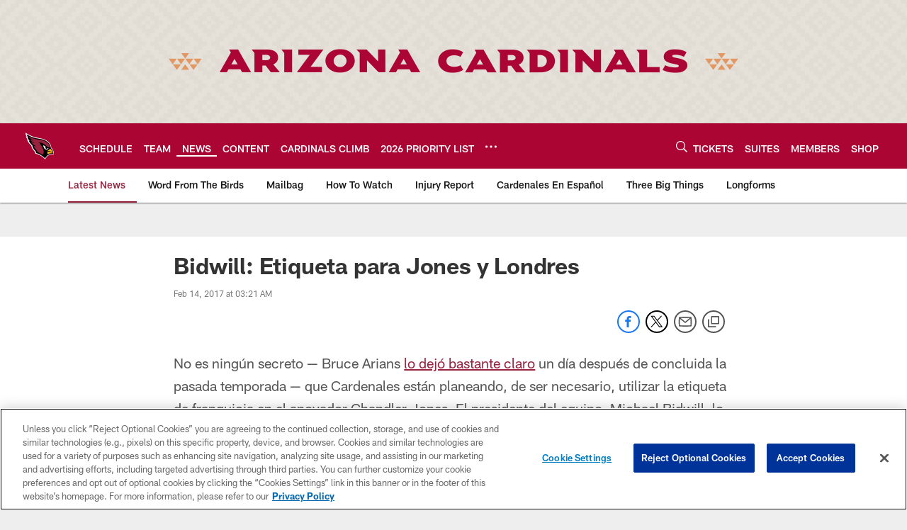

--- FILE ---
content_type: text/html; charset=utf-8
request_url: https://www.google.com/recaptcha/api2/aframe
body_size: 265
content:
<!DOCTYPE HTML><html><head><meta http-equiv="content-type" content="text/html; charset=UTF-8"></head><body><script nonce="uKzcegAT7xIp0WaaiW-1kQ">/** Anti-fraud and anti-abuse applications only. See google.com/recaptcha */ try{var clients={'sodar':'https://pagead2.googlesyndication.com/pagead/sodar?'};window.addEventListener("message",function(a){try{if(a.source===window.parent){var b=JSON.parse(a.data);var c=clients[b['id']];if(c){var d=document.createElement('img');d.src=c+b['params']+'&rc='+(localStorage.getItem("rc::a")?sessionStorage.getItem("rc::b"):"");window.document.body.appendChild(d);sessionStorage.setItem("rc::e",parseInt(sessionStorage.getItem("rc::e")||0)+1);localStorage.setItem("rc::h",'1769117093906');}}}catch(b){}});window.parent.postMessage("_grecaptcha_ready", "*");}catch(b){}</script></body></html>

--- FILE ---
content_type: text/javascript; charset=utf-8
request_url: https://auth-id.azcardinals.com/accounts.webSdkBootstrap?apiKey=4_8OGO88D_MaMZVCr4gy95kg&pageURL=https%3A%2F%2Fwww.azcardinals.com%2Fnews%2Fbidwill-etiqueta-para-jones-y-londres-18560163&sdk=js_latest&sdkBuild=18435&format=json
body_size: 424
content:
{
  "callId": "019be798806b725cae049fb5f7f5bf09",
  "errorCode": 0,
  "apiVersion": 2,
  "statusCode": 200,
  "statusReason": "OK",
  "time": "2026-01-22T21:24:49.921Z",
  "hasGmid": "ver4"
}